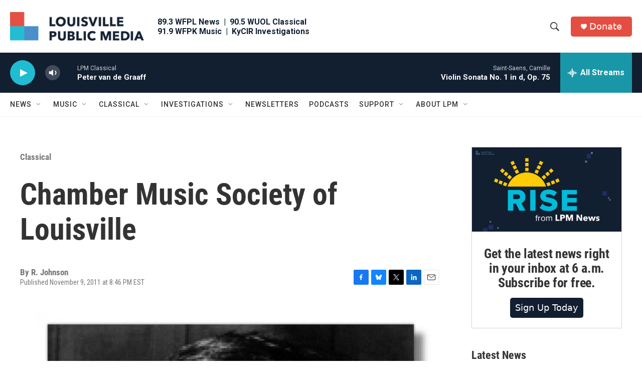

--- FILE ---
content_type: text/html; charset=utf-8
request_url: https://www.google.com/recaptcha/api2/aframe
body_size: 134
content:
<!DOCTYPE HTML><html><head><meta http-equiv="content-type" content="text/html; charset=UTF-8"></head><body><script nonce="tBrv55fiRyG1X2HVMaTZ-g">/** Anti-fraud and anti-abuse applications only. See google.com/recaptcha */ try{var clients={'sodar':'https://pagead2.googlesyndication.com/pagead/sodar?'};window.addEventListener("message",function(a){try{if(a.source===window.parent){var b=JSON.parse(a.data);var c=clients[b['id']];if(c){var d=document.createElement('img');d.src=c+b['params']+'&rc='+(localStorage.getItem("rc::a")?sessionStorage.getItem("rc::b"):"");window.document.body.appendChild(d);sessionStorage.setItem("rc::e",parseInt(sessionStorage.getItem("rc::e")||0)+1);localStorage.setItem("rc::h",'1770020350050');}}}catch(b){}});window.parent.postMessage("_grecaptcha_ready", "*");}catch(b){}</script></body></html>